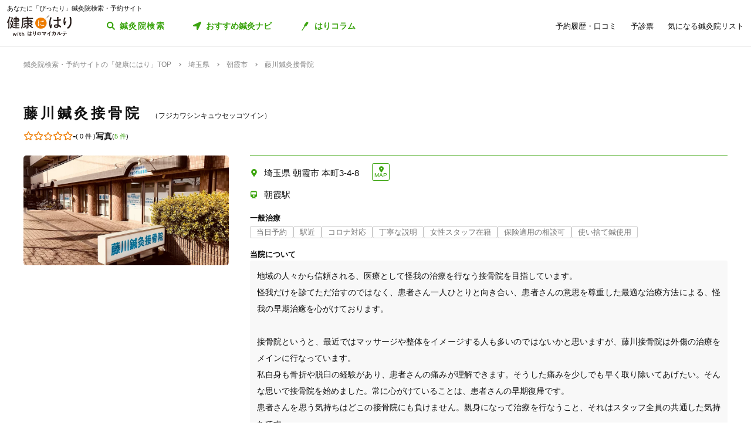

--- FILE ---
content_type: text/html; charset=utf-8
request_url: https://kenkounihari.seirin.jp/clinic/14507
body_size: 58003
content:

<!doctype html>
<html>
<head prefix="og: http://ogp.me/ns# fb: http://ogp.me/ns/fb# article: http://ogp.me/ns/article#">
    <meta charset="utf-8">
    <meta http-equiv="X-UA-Compatible" content="chrome=1; IE=edge">
    <meta name="viewport" content="width=device-width, initial-scale=1">
    <meta name="format-detection" content="telephone=no">
    <title>藤川鍼灸接骨院（埼玉県朝霞市） | 鍼灸院予約・検索サイト「健康にはり」</title>
    <meta name="description" content="藤川鍼灸接骨院（埼玉県朝霞市）の情報は「健康にはり」でチェック！藤川鍼灸接骨院は「一般治療」が得意です。「土日営業」「20時以降OK」「当日予約」「ネット予約」「駐車場あり」「駅近」「往療あり」「送迎あり」「キッズスペースあり」「バリアフリー」「個室完備」「コロナ対応」「オンラインサポートあり」「丁寧な説明」「セルフケアアドバイス」「チャットでの事前相談」「カルテ共有」「経験豊富なスタッフ在籍」「女性スタッフ在籍」「女性限定」「特典あり」「保険適用の相談可」「地域支援クーポン可」「電子決済可」「クレカ可」「痛みの少ない鍼シール」「使い捨て鍼使用」「トライアルコースあり」が特徴です。地域の人々から信頼される、医療として怪我の治療を行なう接骨院を目指しています。&#xA;怪我だけを診てただ治すのではなく、患者さん一人ひとりと向き合い、患者さんの意思を尊重した最適な治療方法による、怪我の早期治癒を心がけております。&#xA;&#xA;接骨院というと、最近ではマッサージや整体をイメージする人も多いのではないかと思いますが、藤川接骨院は外傷の治療をメインに行なっています。&#xA;私自身も骨折や脱臼の経験があり、患者さんの痛みが理解できます。そうした痛みを少しでも早く取り除いてあげたい。そんな思いで接骨院を始めました。常に心がけていることは、患者さんの早期復帰です。&#xA;患者さんを思う気持ちはどこの接骨院にも負けません。親身になって治療を行なうこと、それはスタッフ全員の共通した気持ちです。">
    <link rel="canonical" href="https://kenkounihari.seirin.jp/clinic/14507">
    <meta name="robots" content="all">    
    <link rel="stylesheet" href="/css/style-min.css?v=sYSucSx-50FbxfN2j0_Y7JA0tI2VA4Soj6gWI8ZhPgs">
    <link rel="icon" href="/images/favicon/favicon.svg" type="image/svg+xml">
    <link rel="icon alternate" href="/images/favicon/favicon.png" type="image/png">
    <link rel="apple-touch-icon" sizes="180x180" href="/images/favicon/apple-touch-icon.png">
    <meta name="twitter:card" content="summary_large_image">
    <meta property="og:title" content="藤川鍼灸接骨院（埼玉県朝霞市） | 鍼灸院予約・検索サイト「健康にはり」">
    <meta property="og:description" content="藤川鍼灸接骨院（埼玉県朝霞市）の情報は「健康にはり」でチェック！藤川鍼灸接骨院は「一般治療」が得意です。「土日営業」「20時以降OK」「当日予約」「ネット予約」「駐車場あり」「駅近」「往療あり」「送迎あり」「キッズスペースあり」「バリアフリー」「個室完備」「コロナ対応」「オンラインサポートあり」「丁寧な説明」「セルフケアアドバイス」「チャットでの事前相談」「カルテ共有」「経験豊富なスタッフ在籍」「女性スタッフ在籍」「女性限定」「特典あり」「保険適用の相談可」「地域支援クーポン可」「電子決済可」「クレカ可」「痛みの少ない鍼シール」「使い捨て鍼使用」「トライアルコースあり」が特徴です。地域の人々から信頼される、医療として怪我の治療を行なう接骨院を目指しています。&#xA;怪我だけを診てただ治すのではなく、患者さん一人ひとりと向き合い、患者さんの意思を尊重した最適な治療方法による、怪我の早期治癒を心がけております。&#xA;&#xA;接骨院というと、最近ではマッサージや整体をイメージする人も多いのではないかと思いますが、藤川接骨院は外傷の治療をメインに行なっています。&#xA;私自身も骨折や脱臼の経験があり、患者さんの痛みが理解できます。そうした痛みを少しでも早く取り除いてあげたい。そんな思いで接骨院を始めました。常に心がけていることは、患者さんの早期復帰です。&#xA;患者さんを思う気持ちはどこの接骨院にも負けません。親身になって治療を行なうこと、それはスタッフ全員の共通した気持ちです。">
    <meta property="og:type" content="article">
    <meta property="og:url" content="https://kenkounihari.seirin.jp/clinic/14507">
    <meta property="og:image" content="https://cdn-seirin-site-prod.azureedge.net:443/karte-clinic-icons/0000014507/3IlNh5dRKXNsAMPTCfZsOdzUviDRHoEUIOcM6vv83W0">

        <!-- Google Tag Manager -->
    <script>
        (function (w, d, s, l, i) {
            w[l] = w[l] || [];
            w[l].push(
                {
                    'gtm.start': new Date().getTime(),
                    event: 'gtm.js'
                });
            var f = d.getElementsByTagName(s)[0],
                j = d.createElement(s),
                dl = l != 'dataLayer' ? '&l=' + l : '';
            j.async = true;
            j.src = 'https://www.googletagmanager.com/gtm.js?id=' + i + dl;
            f.parentNode.insertBefore(j, f);
        })(window, document, 'script', 'dataLayer', 'GTM-NDCV3HP');
    </script>
 <!-- End Google Tag Manager -->
    <script src="https://code.jquery.com/jquery-3.3.1.min.js"></script>
    <script type="application/ld+json">
        {
  "@context": "http://schema.org",
  "@type": "BreadcrumbList",
  "itemListElement": [
    {
      "@type": "ListItem",
      "position": 1,
      "item": {
        "@id": "https://kenkounihari.seirin.jp/",
        "name": "鍼灸院検索・予約サイトの「健康にはり」TOP"
      }
    },
    {
      "@type": "ListItem",
      "position": 2,
      "item": {
        "@id": "https://kenkounihari.seirin.jp/area/%e5%9f%bc%e7%8e%89%e7%9c%8c",
        "name": "埼玉県"
      }
    },
    {
      "@type": "ListItem",
      "position": 3,
      "item": {
        "@id": "https://kenkounihari.seirin.jp/area/%e5%9f%bc%e7%8e%89%e7%9c%8c/%e6%9c%9d%e9%9c%9e%e5%b8%82",
        "name": "朝霞市"
      }
    },
    {
      "@type": "ListItem",
      "position": 4,
      "item": {
        "@id": "https://kenkounihari.seirin.jp/clinic/14507",
        "name": "藤川鍼灸接骨院"
      }
    }
  ]
}
    </script>
    
    <script type="application/ld+json">
        {
  "@context": "http://schema.org",
  "@type": "LocalBusiness",
  "name": "藤川鍼灸接骨院",
  "telephone": "0484859388",
  "image": [
    "https://cdn-seirin-site-prod.azureedge.net:443/karte-clinic-icons/0000014507/3IlNh5dRKXNsAMPTCfZsOdzUviDRHoEUIOcM6vv83W0",
    "https://cdn-seirin-site-prod.azureedge.net:443/clinicfeatures-images/14507/OVC9cDWGxCa5_mbWmYAbrPS_lLjItivCVH1FS9MYr6A",
    "https://cdn-seirin-site-prod.azureedge.net:443/clinicfeatures-images/14507/_0j7zt-rvpFxHvvgq3Rp4Ubx5YQ1zwVE_KBZB_7H9uA",
    "https://cdn-seirin-site-prod.azureedge.net:443/clinicfeatures-images/14507/vg_8C5CKB1sRuuJDrN510w-vfEQAfLnJTy4gZ4gOkh4",
    "https://cdn-seirin-site-prod.azureedge.net:443/clinicfeatures-images/14507/emQ7v6VOS5hi_Z2dj6QbjzyMDA23AxwXZ9OXNflYSOw",
    "https://cdn-seirin-site-prod.azureedge.net:443/clinicfeatures-images/14507/cy2xwtyqaaBCp4L9CNPs3wU8O88r7lNSbrkqzut2jsw"
  ],
  "description": "藤川鍼灸接骨院（埼玉県朝霞市）の情報は「健康にはり」でチェック！藤川鍼灸接骨院は「一般治療」が得意です。「土日営業」「20時以降OK」「当日予約」「ネット予約」「駐車場あり」「駅近」「往療あり」「送迎あり」「キッズスペースあり」「バリアフリー」「個室完備」「コロナ対応」「オンラインサポートあり」「丁寧な説明」「セルフケアアドバイス」「チャットでの事前相談」「カルテ共有」「経験豊富なスタッフ在籍」「女性スタッフ在籍」「女性限定」「特典あり」「保険適用の相談可」「地域支援クーポン可」「電子決済可」「クレカ可」「痛みの少ない鍼シール」「使い捨て鍼使用」「トライアルコースあり」が特徴です。地域の人々から信頼される、医療として怪我の治療を行なう接骨院を目指しています。\n怪我だけを診てただ治すのではなく、患者さん一人ひとりと向き合い、患者さんの意思を尊重した最適な治療方法による、怪我の早期治癒を心がけております。\n\n接骨院というと、最近ではマッサージや整体をイメージする人も多いのではないかと思いますが、藤川接骨院は外傷の治療をメインに行なっています。\n私自身も骨折や脱臼の経験があり、患者さんの痛みが理解できます。そうした痛みを少しでも早く取り除いてあげたい。そんな思いで接骨院を始めました。常に心がけていることは、患者さんの早期復帰です。\n患者さんを思う気持ちはどこの接骨院にも負けません。親身になって治療を行なうこと、それはスタッフ全員の共通した気持ちです。",
  "currenciesAccepted": "JPY",
  "address": {
    "@type": "PostalAddress",
    "addressCountry": "JP",
    "postalCode": "3510011",
    "addressRegion": "埼玉県",
    "addressLocality": "朝霞市",
    "streetAddress": "本町3-4-8"
  },
  "geo": {
    "@type": "GeoCoordinates",
    "latitude": "35.794490814208984",
    "longitude": "139.59783935546875"
  },
  "openingHoursSpecification": [
    {
      "@type": "OpeningHoursSpecification",
      "dayOfWeek": "Sunday",
      "opens": "08:30",
      "closes": "12:00"
    },
    {
      "@type": "OpeningHoursSpecification",
      "dayOfWeek": "Sunday",
      "opens": "15:00",
      "closes": "20:00"
    },
    {
      "@type": "OpeningHoursSpecification",
      "dayOfWeek": "Monday",
      "opens": "08:30",
      "closes": "12:00"
    },
    {
      "@type": "OpeningHoursSpecification",
      "dayOfWeek": "Monday",
      "opens": "15:00",
      "closes": "20:00"
    },
    {
      "@type": "OpeningHoursSpecification",
      "dayOfWeek": "Tuesday",
      "opens": "08:30",
      "closes": "12:00"
    },
    {
      "@type": "OpeningHoursSpecification",
      "dayOfWeek": "Tuesday",
      "opens": "15:00",
      "closes": "20:00"
    },
    {
      "@type": "OpeningHoursSpecification",
      "dayOfWeek": "Wednesday",
      "opens": "08:30",
      "closes": "12:00"
    },
    {
      "@type": "OpeningHoursSpecification",
      "dayOfWeek": "Wednesday",
      "opens": "15:00",
      "closes": "20:00"
    },
    {
      "@type": "OpeningHoursSpecification",
      "dayOfWeek": "Thursday",
      "opens": "08:30",
      "closes": "12:00"
    },
    {
      "@type": "OpeningHoursSpecification",
      "dayOfWeek": "Thursday",
      "opens": "15:00",
      "closes": "20:00"
    },
    {
      "@type": "OpeningHoursSpecification",
      "dayOfWeek": "Friday",
      "opens": "08:30",
      "closes": "12:00"
    },
    {
      "@type": "OpeningHoursSpecification",
      "dayOfWeek": "Friday",
      "opens": "14:00",
      "closes": "17:00"
    }
  ],
  "url": "http://www.fujikawa-sekkotsuin.com/",
  "paymentAccepted": "現金"
}
    </script>

    <script src="/js/script.js?v=dOvMVJ3U9sNCsRTlQa3qWXOABzrh9CcQ7oi9YOL4Wrw" defer></script>
</head>
<body>
    <div class="wrapper LoginCheck">
        <script type="text/javascript">
            function isLoginCallback(data) {
                var className = data.isLogin ? "Login" : "NotLogin";
                var loginChecks = document.getElementsByClassName('LoginCheck');
                for (var i = 0; i < loginChecks.length; i++) {
                    var elm = loginChecks[i];
                    elm.classList.add(className);
                }
            }
        </script>
        <script type="text/javascript" src="/account/islogin?callback=isLoginCallback" async></script>
        
        <header>
                <div class="inner">
                    <p class="headingText">あなたに「ぴったり」鍼灸院検索・予約サイト</p>
                    <div class="header">
                        <p class="logo"><a href="/"><img src="/images/logo.svg" alt="健康にはり"></a></p>
                        <a class="linkToSearch" href="/area/全国?dlgo=true">鍼灸院検索</a>
                        <button class="drawerSwitch" data-role="openDrawer"></button>
                        <div class="drawer" data-role="drawer">
                            <button class="drawerBg" data-role="closeDrawer"></button>
                            <div class="drawerBody" data-role="drawerBody">
                                <div class="linkButtons">
                                    <a class="linkToNavi" data-balloon-text="タイプ別だから迷わない！" href="/navi">
                                        <span class="ex">自分にあった鍼灸院探し</span>
                                        <span class="text">おすすめ鍼灸ナビ</span>
                                    </a>
                                    <a class="linkToColumn" href="/column">
                                        <span class="ex">鍼灸ビギナーの不安を解消します</span>
                                        <span class="text">はりコラム</span>
                                    </a>
                                </div>
                                <ul class="utilityLinkList">
                                    <li class="utilityLinkListItem linkToRegistration forNotLogin">
                                        <a href="/user">ログイン/新規登録</a>
                                    </li>
                                    <li class="utilityLinkListItem linkToMypage forLogin">
                                        <a href="/user">マイページ</a>
                                    </li>
                                    <li class="utilityLinkListItem linkToReservationList">
                                        <a href="/user/booking">予約履歴・口コミ</a>
                                    </li>
                                    <li class="utilityLinkListItem linkToPreexamList">
                                        <a href="/user/qa">予診票</a>
                                    </li>
                                    <li class="utilityLinkListItem linkToFavorite">
                                        <a href="/user/favorite">気になる鍼灸院リスト</a>
                                    </li>
                                    <li class="utilityLinkListItem linkToLogout forLogin">
                                        <a href="/Account/Logout">ログアウト</a>
                                    </li>
                                </ul>
                                <ul class="guideLinkList">
                                    <li class="guideLinkListItem">
                                        <a href="/guide">「健康にはり」とは</a>
                                    </li>
                                    <li class="guideLinkListItem">
                                        <a href="/faq">よくあるご質問</a>
                                    </li>
                                    <li class="guideLinkListItem">
                                        <a href="/support/inquiry">お問い合わせ</a>
                                    </li>
                                </ul>
                            </div>
                        </div>
                    </div>
                </div>            
        </header>                    
        <main>

    <ol class="breadcrumbs">
    <li itemprop="itemListElement">
            <a href="/"><span >鍼灸院検索・予約サイトの「健康にはり」TOP</span></a>
    </li>
    <li itemprop="itemListElement">
            <a href="/area/%e5%9f%bc%e7%8e%89%e7%9c%8c"><span >埼玉県</span></a>
    </li>
    <li itemprop="itemListElement">
            <a href="/area/%e5%9f%bc%e7%8e%89%e7%9c%8c/%e6%9c%9d%e9%9c%9e%e5%b8%82"><span >朝霞市</span></a>
    </li>
    <li itemprop="itemListElement">
            <span>藤川鍼灸接骨院</span>
    </li>
    </ol>
            

<section class="clinicDetailSection">
    <div class="clinicDetailHeader">
    <div class="clinicHeadContainer">
        <div class="clinicNameContainer">
            <h1 class="clinicName">藤川鍼灸接骨院</h1>
                <p class="clinicNameKana">フジカワシンキュウセッコツイン</p>
        </div>
            <div class="mapButtonContainer">
                <a class="btMap" href="https://maps.apple.com/?q=35.794490814208984,139.59783935546875" target="_blank">MAP</a>
            </div>
    </div>
        <div class="clinicImageContainer">
            <div class="clinicImage">
                <img src="https://cdn-seirin-site-prod.azureedge.net:443/karte-clinic-icons/0000014507/3IlNh5dRKXNsAMPTCfZsOdzUviDRHoEUIOcM6vv83W0" alt="藤川鍼灸接骨院">
            </div>
        </div>
        <ul class="internalLinkList">
            <li class="internalLinkListItem">
            <span class="totalScoreIcons">
                    <i class="scoreIconOutlined"></i>
                    <i class="scoreIconOutlined"></i>
                    <i class="scoreIconOutlined"></i>
                    <i class="scoreIconOutlined"></i>
                    <i class="scoreIconOutlined"></i>
            </span>
            <span class="text num">-</span>
            <span class="subText">
                (
                    <span>0 件</span>
                )
            </span>
            </li>
            

                <li class="internalLinkListItem">
                    <span class="text">写真</span>
                    <span class="subText">(<a href="#photoSection">5 件</a>)</span>
                </li>
            
        </ul>
        <div class="clinicInfo">
            <ul class="clinicInfoList">
                    <li class="clinicInfoListItem address">
                        <span class="clinicInfoListItemText">埼玉県 朝霞市 本町3-4-8</span>
                            <a class="btMap" href="https://maps.apple.com/?q=35.794490814208984,139.59783935546875" target="_blank">MAP</a>
                    </li>
                    <li class="clinicInfoListItem nearestStation">
                        <span class="clinicInfoListItemText">朝霞駅</span>
                    </li>
            </ul>
                <ul class="clinicCategoryList">
                        <li class="clinicCategoryListItem">一般治療</li>
                </ul>
                <ul class="clinicTagList">
                        <li class="clinicTagListItem">当日予約</li>
                        <li class="clinicTagListItem">駅近</li>
                        <li class="clinicTagListItem">コロナ対応</li>
                        <li class="clinicTagListItem">丁寧な説明</li>
                        <li class="clinicTagListItem">女性スタッフ在籍</li>
                        <li class="clinicTagListItem">保険適用の相談可</li>
                        <li class="clinicTagListItem">使い捨て鍼使用</li>
                </ul>
            
            
                    <div class="clinicIntroductionContainer">
                        <p class="clinicIntroductionTitle">当院について</p>
                        <div class="clinicIntroduction clamp">
                            <pre>地域の人々から信頼される、医療として怪我の治療を行なう接骨院を目指しています。&#xA;怪我だけを診てただ治すのではなく、患者さん一人ひとりと向き合い、患者さんの意思を尊重した最適な治療方法による、怪我の早期治癒を心がけております。&#xA;&#xA;接骨院というと、最近ではマッサージや整体をイメージする人も多いのではないかと思いますが、藤川接骨院は外傷の治療をメインに行なっています。&#xA;私自身も骨折や脱臼の経験があり、患者さんの痛みが理解できます。そうした痛みを少しでも早く取り除いてあげたい。そんな思いで接骨院を始めました。常に心がけていることは、患者さんの早期復帰です。&#xA;患者さんを思う気持ちはどこの接骨院にも負けません。親身になって治療を行なうこと、それはスタッフ全員の共通した気持ちです。</pre>
                        </div>
                    </div>

                    <!-- 開発の方へ：閉院など予約自体が不可の場合は出力不要です/ -->
                    <div class="contactButtonContainer">
                        <!-- 開発の方へ：院がWeb予約不可の場合は出力不要です/ -->
                            <button class="btGhost btMiddleSize btTel" data-role="modalSwitch" data-modal-target="#telModal">
                                <span class="sub">電話で予約・空き状況確認</span>
                                <span class="text" data-text="電話で予約"><span class="tel">0484859388</span></span>
                                <span class="note">電話時は「健康にはりを見た」とお伝え下さい。<br>営業・勧誘のお電話は固くお断りしております。</span>
                            </button>
                    </div>
        </div>
        <div class="clipButtonContainer">
            <div class="add">
                <button class="btSmallSize btGhostColored btClip forLogin" data-role="addFavorite">
                    <span class="text"><i class="icon_clip_colored"></i>気になる鍼灸院リストに追加</span>
                </button>
                <a class="btSmallSize btGhostColored btClip forNotLogin" href="/Account/Login?returnurl=%2Fclinic%2F14507">
                    <span class="text"><i class="icon_clip_colored"></i>気になる鍼灸院リストに追加</span>
                </a>
            </div>
            <div class="delete">
                <button class="btSmallSize btGhostColored btClip" data-role="deleteFavorite">
                    <span class="text"><i class="icon_clip"></i>気になる鍼灸院リストから削除</span>
                </button>
                <a class="linkToList" href="/user/favorite">気になる鍼灸院リストはこちら</a>
            </div>
        </div>
    </div>
</section>

<section class="clinicDetailSection" id="photoSection">
    <h2 class="clinicDetailSectionTitle">写真</h2>
    <div class="clinicFeatureContainer" id="clinicFeature" v-cloak>
        <ul class="featureNameList">
            <li :class="{featureNameListItem:true, active:index == activeIndex}" v-for="(feature, index) in clinicFeatureList" v-on:click="switchFeature(index)">{{feature.name}}</li>
        </ul>
        <ul class="featureImageList grid grid-pc-x3 grid-tb-x3 grid-sp-x1 popUpList">
            <li class="featureImageListItem" v-for="(image, index) in _activeFeatureImageListSliced">
                <div class="image"><img :src="image.url" alt=""></div>
                <div class="comment" v-on:click="showMoreComment($event)">
                    <div class="commentText">{{image.comment}}</div>
                    <div class="more">
                        <p class="text">（<i>もっと読む</i>）</p>
                    </div>
                </div>
            </li>
        </ul>
        <hr class="connector encroach" v-if="_canShowMoreImages">
        <div class="buttonContainer" v-if="_canShowMoreImages">
            <button class="btGhost btMiddleSize btAccordionGhost" v-on:click="showMoreImages">残りの「{{_activeFeatureName}}」をすべて見る</button>
        </div>
    </div>
</section>


<section class="clinicDetailSection" id="courseSection">
    <div id="clinicCourse" v-if="clinicCourseList != null && clinicCourseList.length > 0">
        <h2 class="clinicDetailSectionTitle">受けられるコース</h2>
        <div class="clinicCourseContainer" id="clinicCourse">
            <ul class="clinicCourseList slideIn">
                <li class="clinicCourseListItem" :class="{clamp: (course.description ?? '').length > 140}" v-for="(course, index) in _courseListSliced" v-cloak>
                    <div class="textContainer">
                        <p class="title">{{course.name}}</p>
                        <div class="info">
                            <div class="timeAndRecommend">
                                <p class="requiredTime">{{course.requiredTime}}&nbsp;/&nbsp;1回</p>
                                <p v-if="(course.recommendedNumberOfVisit ?? '').length > 0" class="recommendedNumberOfVisit">推奨受診回数：{{course.recommendedNumberOfVisit}}</p>
                            </div>                        
                            <p class="price">
                                {{course.price}}<span class="tax" v-if="course.priceValue > 0">（税込）</span>
                            </p>
                        </div>
                    </div>
                    <div class="flexContainer">
                        <div class="imageContainer">
                            <img :src="course.imageUrl" :alt="course.name">
                        </div>
                        <div class="textAppendixContainer">
                            <div class="description">
                                <pre>{{course.description}}</pre>
                            </div>
                        </div>
                        <div class="concealer" v-on:click="showMorecomment($event)">もっと読む</div>
                    </div>
                    <div class="buttonContainer">
                        <!-- 開発の方へ：院がWEB予約可能な場合はこちら/ -->
                        <a :href="getReservationUrl(course.courseId)" class="btPrimary btMiddleSize btReserve" v-if="isCharged === true && !course.isReserveNotAccepted">
                            <span class="text">このコースで予約する</span>
                        </a>
                        <div class="notAcceptable" v-if="isCharged === false || course.isReserveNotAccepted">
                            <p class="lead">このコースは院へ直接お問い合わせください</p>
                                <button class="btGhost btMiddleSize btTel" data-role="modalSwitch" data-modal-target="#telModal">
                                    <span class="text" data-text="電話で予約する"><span class="tel">0484859388</span></span>
                                </button>
                        </div>
                        <a class="showGift" v-on:click="showModal($event, course.gift)" v-if="course.gift.length > 0">
                            <i class="icon_gift_colored"></i>
                            <span class="text">このコースには特典があります</span>
                        </a>
                        <!-- /開発の方へ：院がWEB予約可能な場合はこちら -->
                    </div>
                </li>
            </ul>
            <hr class="connector encroach" v-if="_canShowMoreCourses">
            <div class="buttonContainer" v-if="_canShowMoreCourses">
                <button class="btGhost btMiddleSize btAccordionGhost" v-on:click="showMoreCourses">コースをすべて見る</button>
            </div>
            <div ref="modal" data-role="modal">
                <div data-role="modalWrapper">
                    <div data-role="modalBox">
                        <a href="#" class="btCloseModalRounded" data-role="closeModal" v-on:click="closeModal">閉じる</a>
                        <div data-role="modalBoxInner">
                            <p class="modalTitle hasBorder">このコースの特典</p>
                            <ul class="giftList">
                                <li class="giftListItem" v-for="gift in giftList">{{gift}}</li>
                            </ul>
                        </div>
                    </div>
                </div>
            </div>
        </div>
    </div>
    <div id="clinicOption" v-if="clinicOptionList != null && clinicOptionList.length > 0">
        <h3 class="clinicDetailSectionTitleSub">
            追加オプション</h3>
            <div class="clinicCourseContainer">
                <ul class="clinicCourseList slideIn">
                    <li class="clinicCourseListItem singleColumn" :class="{clamp: (course.description ?? '').length > 140}" v-for="(course, index) in _optionListSliced" v-cloak>
                        <div class="textContainer">
                            <p class="title">{{course.name}}</p>
                            <div class="info">
                                <div class="timeAndRecommend">
                                    <p class="requiredTime">{{course.requiredTime}}&nbsp;/&nbsp;1回</p>
                                </div>
                                <p class="price">{{course.price}}<span class="tax">（税込）</span></p>
                            </div>
                        </div>
                        <div class="flexContainer">
                            <div class="imageContainer">
                                <img :src="course.imageUrl" :alt="course.name">
                            </div>
                            <div class="textAppendixContainer">
                                <div class="description">
                                    <pre>{{course.description}}</pre>
                                </div>
                            </div>
                            <div class="concealer" v-on:click="showMorecomment($event)">もっと読む</div>
                        </div>
                    </li>
                </ul>
                <hr class="connector encroach" v-if="_canShowMoreOptions">
                <div class="buttonContainer" v-if="_canShowMoreOptions">
                    <button class="btGhost btMiddleSize btAccordionGhost" v-on:click="showMoreOptions">残りのオプションをすべて見る</button>
                </div>
            </div>
    </div>
</section>

<section class="clinicDetailSection">
  <div id="clinicStaff" v-if="clinicStaffList != null && clinicStaffList.length > 0">
    <h2 class="clinicDetailSectionTitle">スタッフ</h2>
    <div class="clinicStaffContainer">
      <ul class="clinicStaffList slideIn">
        <li class="clinicStaffListItem" :class="{clamp: (staff.description ?? '').length > 140}" v-for="(staff, index) in _staffListSliced" v-cloak>
          <div class="textContainer">
            <p class="title">{{staff.name}}</p>
          </div>
          <div class="flexContainer">
            <div class="imageContainer">
              <img :src="staff.imageUrl" :alt="staff.name">
            </div>
            <div class="textAppendixContainer">
              <div class="description">
                <pre>{{staff.description}}</pre>
              </div>
            </div>
            <div class="concealer" v-on:click="showMorecomment($event)">もっと読む</div>
          </div>
        </li>
      </ul>
      <hr class="connector encroach" v-if="_canShowMoreStaffs">
      <div class="buttonContainer" v-if="_canShowMoreStaffs">
        <button class="btGhost btMiddleSize btAccordionGhost" v-on:click="showMoreStaffs">スタッフをすべて見る</button>
      </div>
    </div>
  </div>
</section>
 
<section class="clinicDetailSection">
    <div class="clinicGeneralContainer">

            <!-- 開発の方へ：閉院など予約自体が不可の場合は出力不要です/ -->
            <div class="contactButtonContainer">
                    <!-- 開発の方へ：電話番号がNULLの場合は出力不要です/ -->
                    <button class="btGhost btMiddleSize btTel" data-role="modalSwitch" data-modal-target="#telModal">
                        <span class="sub">電話で予約・空き状況確認</span>
                        <span class="text" data-text="電話で予約"><span class="tel">0484859388</span></span>
                        <span class="note">電話時は「健康にはりを見た」とお伝え下さい。</span>
                    </button>
                    <!-- /開発の方へ：電話番号がNULLの場合は出力不要です -->

            </div>
            <!-- /開発の方へ：閉院など予約自体が不可の場合は出力不要です -->

        <section class="appBriefIntroductionContainer">
            <div class="appBriefIntroduction">
                <h3 class="appBriefIntroductionTitle">チャットで安心の事前相談</h3>
                <p class="appBriefIntroductionTitleLead">アプリ「はりのマイカルテ」で<br>この鍼灸院にチャットで相談できます</p>
                <div class="appBriefIntroductionButtonContainer">
                    <a class="apple" href="https://apps.apple.com/jp/app/apple-store/id1521444747" target="_blank"><img src="/images/app_store_badge.svg" alt="App Store"></a>
                    <a class="google" href="https://play.google.com/store/apps/details?id=jp.co.seirin.shield" target="_blank"><img src="/images/googleplay.png" alt="Google Play"></a>
                </div>
            </div>
            <p class="noteText">本チャットでは、お客様の個別的な状態を踏まえた疾患の可能性の提示・診断等の医学的判断を行えないこと予めご了承ください。</p>
        </section>
    </div>
</section>

<section class="clinicDetailSection">
    <h2 class="clinicDetailSectionTitle">施設情報</h2>
    <div class="clinicGeneralContainer">
        <table class="clinicBasicInfoTable">
            <tbody>
                <tr>
                    <th class="title">院名</th>
                    <td class="body">
                        <p class="clinicName">藤川鍼灸接骨院</p>
                            <p class="clinicNameKana">(フジカワシンキュウセッコツイン)</p>
                    </td>
                </tr>
                    <tr>
                        <th class="title">電話番号</th>
                        <td class="body">
                            <button class="tel" data-role="modalSwitch" data-modal-target="#telModal">0484859388</button>
                            <span class="sub">電話時は「健康にはりを見た」とお伝え下さい。</span>
                        </td>
                    </tr>
                    <tr>
                        <th class="title">住所</th>
                        <td class="body">
                            <p class="postalCode">〒3510011</p>
                            <p class="address">埼玉県 朝霞市 本町3-4-8</p>
                                <a class="btMap" href="https://maps.apple.com/?q=35.794490814208984,139.59783935546875" target="_blank">MAP</a>
                        </td>
                    </tr>
                    <tr>
                        <th class="title">最寄り駅</th>
                        <td class="body">
                            <p>朝霞駅</p>
                        </td>
                    </tr>
                    <tr>
                        <th class="title">アクセス</th>
                        <td class="body">
                            <pre>「朝霞駅」下車 徒歩4分</pre>
                        </td>
                    </tr>

                <tr>
                    <th class="title">営業時間</th>
                    <td class="body">
                                <p>
                                    日：
定休日
                                </p>
                                <p>
                                    月：
08:30～12:00 | 15:00～20:00
                                </p>
                                <p>
                                    火：
08:30～12:00 | 15:00～20:00
                                </p>
                                <p>
                                    水：
08:30～12:00 | 15:00～20:00
                                </p>
                                <p>
                                    木：
08:30～12:00 | 15:00～20:00
                                </p>
                                <p>
                                    金：
08:30～12:00 | 15:00～20:00
                                </p>
                                <p>
                                    土：
08:30～12:00 | 14:00～17:00
                                </p>
                        <p></p>
                    </td>
                </tr>
                    <tr>
                        <th class="title">HP</th>
                        <td class="body">
                            <a href="http://www.fujikawa-sekkotsuin.com/" target="_blank">http://www.fujikawa-sekkotsuin.com/</a>
                        </td>
                    </tr>
                    <tr>
                        <th class="title">支払方法</th>
                        <td class="body">
                            <ul class="payment">
                                    <li>現金</li>
                            </ul>
                        </td>
                    </tr>

            </tbody>
        </table>
        <div class="shareLinkContainer">
            <p class="shareLinkContainerTitle"><span class="shareLinkContainerTitleText">SNSでこの鍼灸院をシェア！</span></p>
            <ul class="shareLinkList">
                <li class="shareLinkListItem"><a class="facebook" target="blank" href="https://www.facebook.com/share.php?u=https%3a%2f%2fkenkounihari.seirin.jp%2fclinic%2f14507">Facebook</a></li>
                <li class="shareLinkListItem"><a class="twitter" target="blank" href="https://twitter.com/share?url=https%3a%2f%2fkenkounihari.seirin.jp%2fclinic%2f14507&amp;text=藤川鍼灸接骨院（埼玉県朝霞市）&amp;hashtags=健康にはり">X</a></li>
                <li class="shareLinkListItem"><a class="line" target="blank" href="http://line.me/R/msg/text/?藤川鍼灸接骨院（埼玉県朝霞市）%0D%0A%0D%0A@(https%3a%2f%2fkenkounihari.seirin.jp%2fclinic%2f14507)">LINE</a></li>
            </ul>
        </div>
    </div>
</section>
<div data-role="modal" id="telModal" class="contactModal">
    <div data-role="modalWrapper">
    <div data-role="modalBox">
        <a href="#" class="btCloseModalRounded" data-role="closeModal" v-on:click="closeModal">閉じる</a>
        <div data-role="modalBoxInner">
        <p class="text">電話時は<strong>「健康にはりを見た」</strong>とお伝えいただくとスムーズに予約できます。</p>
        <p class="text">営業・勧誘のお電話は固くお断りしております。</p>
        <div class="contactButtonContainer">
            <a class="btGhost btMiddleSize btTel" href="tel:0484859388">
                <span class="text">0484859388</span>
            </a>
        </div>
        </div>
    </div>
    </div>
</div>
<section class="clinicDetailAppendixSection">
  <h2 class="clinicDetailAppendixSectionTitle">埼玉県朝霞市で人気の条件の院を探す</h2>
  <ul class="clinicTagList">
    <li class="clinicTagListItem"><a href="/area/埼玉県/朝霞市/tag/1">土日営業</a></li>
    <li class="clinicTagListItem"><a href="/area/埼玉県/朝霞市/tag/2">20時以降OK</a></li>
    <li class="clinicTagListItem"><a href="/area/埼玉県/朝霞市/category/beauty">美容鍼</a></li>
    <li class="clinicTagListItem"><a href="/area/埼玉県/朝霞市/category/sports">スポーツ鍼灸</a></li>
    <li class="clinicTagListItem"><a href="/area/埼玉県/朝霞市/category/ladies">レディース鍼灸</a></li>
    <li class="clinicTagListItem"><a href="/area/埼玉県/朝霞市/tag/5">駐車場あり</a></li>
  </ul>
</section>
<section class="clinicDetailAppendixSection">
  <h2 class="clinicDetailAppendixSectionTitle">埼玉県朝霞市の院から探す</h2>
  <div id="nearbyClinic">
    <div class="loadingMessageContainer" v-if="!isLoadingTrialFinished" v-cloak>鍼灸院を探しています<i v-for="n of 5" :key="n" class="dot" :class="'dot' + n" ></i></div>
    <div class="loadingMessageContainer" v-else-if="isLoadingTrialFinished && isLoadingTrialFailed" v-cloak>鍼灸院が見つかりませんでした</div>
    <ul class="clinicList" v-else>
      <li class="clinicListItem" v-for="clinic in nearbyClinicList">
        <div class="clinicNameContainer">
          <p class="clinicGroupName" v-cloak>{{clinic.clinicGroupName}}</p>
          <p class="clinicBusinessStatus closed" v-if="clinic.isClosed" v-cloak>閉院</p>
          <h2 class="clinicName"><a :href="getClinicDetailUrl(clinic.id)" v-cloak>{{clinic.name}}</a></h2>
        </div>
        <div class="clinicInfoList" v-if="checkIfHavingAddress(clinic) || checkIfHavingNearestStaion(clinic) || checkIfHavingCourse(clinic) || checkIfHavingCategory(clinic) || checkIfHavingTag(clinic)" v-cloak>
          <h3 class="clinicInfoListItem address" v-if="checkIfHavingAddress(clinic)">
            <span class="clinicInfoListItemText" v-cloak>{{clinic.prefecture}}{{clinic.city}}{{clinic.address}}</span>
          </h3>
          <h3 class="clinicInfoListItem nearestStation" v-if="checkIfHavingNearestStaion(clinic)">
            <span class="clinicInfoListItemText" v-cloak>{{clinic.nearestStation}}</span>
          </h3>
          <h3 class="clinicInfoListItem price" v-if="checkIfHavingCourse(clinic)">
            <span class="clinicInfoListItemText" v-cloak>
                <span v-if="clinic.minCoursePrice == 0">- 円～</span>
                <span v-else>{{getMinCoursePrice(clinic)}}～</span>
                <span v-if="clinic.maxCoursePrice > 0">{{getMaxCoursePrice(clinic)}}</span>
              </span>
          </h3>
        </div>
        <div class="clinicReviewContainer">
          <div class="clinicReviewHeader">
            <div class="scoreContainer">
              <p class="totalScore">
                <span class="totalScoreIcons">
                  <i class="scoreIconFilled" v-for="n in getRoundScore(clinic)"></i>
                  <i class="scoreIconOutlined" v-for="n in getPaddingScore(clinic)"></i>
                </span>
                <span class="totalScoreNumber" v-cloak>{{getEvaluation(clinic,clinic.totalEvaluation)}}</span>
              </p>
              <p class="impressionNumber" v-cloak>
                <a :href="getClinicDetailUrl(clinic.id)" v-cloak>({{clinic.reviewTotalCount}}件)</a>
              </p>
            </div>
          </div>
        </div>
        <div class="clinicImageContainer">
          <a :href="getClinicDetailUrl(clinic.id)">
            <ul class="clinicImageList">
              <li class="clinicImageListItem"><img :src="clinic.image" alt=""></li>
              <li class="clinicImageListItem" v-for="url in clinic.featureImages"><img :src="url" alt=""></li>
            </ul>
          </a>
        </div>
      </li>
    </ul>
  </div>
</section>


<div class="insertedArea toNavi">
    <div class="inner">
        <div class="buttonContainer">
            <a class="btPrimary btLargeSize btNext" href="/navi">
                <span class="ex largeSize colored">何を基準に鍼灸院を選べばいいの？<br>困っているあなたへ</span>
                <span class="text">おすすめ鍼灸ナビ</span>
            </a>
            <p class="buttonLead">タイプ別で、自分に合った鍼灸院が見つかる！</p>
        </div>
    </div>
</div>
<section class="columnIntroductionSection">
    <h2 class="columnIntroductionSectionTitle"><i class="icon_beginner_colored"></i>鍼灸がよくわかる「はりコラム」</h2>
    <p class="columnIntroductionSectionTitleLead">鍼灸初心者のあなたに、わかりやすく解説します</p>
    <div class="topicTileContainer grid grid-pc-x3 grid-tb-x3 grid-sp-x1 popUpList">
            <article class="topicTile">
                <a href="/column/2021012807">
                    <div class="topicTileImage">
                            <img lazyload src="/images/loading.svg" data-src="/column/images/y0Ncl8VRrJx8LQjOYB5HAbU7eGFGY9jePvQKTwICnug" alt="">

                    </div>
                    <h3 class="topicTileTitle">鍼治療の効果が出るのはいつから？効果を感じるためのコツや通院スケジュールも解説</h3>
                    <p class="topicTileDate">2025.04.21</p>
                </a>
            </article>
            <article class="topicTile">
                <a href="/column/2021012801">
                    <div class="topicTileImage">
                            <img lazyload src="/images/loading.svg" data-src="/column/images/-mPkYZEJMjUbT_nrI-r9vi-WhxEtXYedtglBzo_ruTc" alt="">

                    </div>
                    <h3 class="topicTileTitle">【必読】5分でわかる「鍼灸」とは？効果やメカニズムを徹底解説</h3>
                    <p class="topicTileDate">2025.04.21</p>
                </a>
            </article>
            <article class="topicTile">
                <a href="/column/2021102101">
                    <div class="topicTileImage">
                            <img lazyload src="/images/loading.svg" data-src="/column/images/HBGjvm55WjzCRt-scIeD6IVe7MGRfGhOCCAZIiZPfUc" alt="">

                    </div>
                    <h3 class="topicTileTitle">テニス肘に効果的なツボ8選！根本解決を目指す鍼灸治療とは</h3>
                    <p class="topicTileDate">2025.04.04</p>
                </a>
            </article>
    </div>
    <div class="buttonContainer">
        <a class="btGhost btMiddleSize btNextGhost" href="/Column">コラムをもっと読む</a>
    </div>
</section>
<input type="hidden" id="FeaturesJson" name="FeaturesJson" value="[{&quot;featureId&quot;:1,&quot;name&quot;:&quot;施術&quot;,&quot;images&quot;:[{&quot;featureId&quot;:1,&quot;url&quot;:&quot;https://cdn-seirin-site-prod.azureedge.net:443/clinicfeatures-images/14507/_0j7zt-rvpFxHvvgq3Rp4Ubx5YQ1zwVE_KBZB_7H9uA&quot;,&quot;thumbnail&quot;:&quot;https://cdn-seirin-site-prod.azureedge.net:443/clinicfeatures-images/14507/X8_bRIMChxkKNgvpUM5Ebqwe2yNtvKVfoyzf2KxAXIE&quot;,&quot;comment&quot;:&quot;鍼による治療も医療保険（健康保険）が適用されるので一部負担金だけで治療できます。※保険適用外の場合もあり&quot;,&quot;isPickup&quot;:false,&quot;displayOrder&quot;:0}]},{&quot;featureId&quot;:2,&quot;name&quot;:&quot;外観&quot;,&quot;images&quot;:[{&quot;featureId&quot;:2,&quot;url&quot;:&quot;https://cdn-seirin-site-prod.azureedge.net:443/clinicfeatures-images/14507/vg_8C5CKB1sRuuJDrN510w-vfEQAfLnJTy4gZ4gOkh4&quot;,&quot;thumbnail&quot;:&quot;https://cdn-seirin-site-prod.azureedge.net:443/clinicfeatures-images/14507/xpQqISbS6OIjLyQLtty68ljKjyxgyj_csgGpoXe87d0&quot;,&quot;comment&quot;:&quot;こちらの看板が目印です。&quot;,&quot;isPickup&quot;:false,&quot;displayOrder&quot;:0}]},{&quot;featureId&quot;:3,&quot;name&quot;:&quot;内観&quot;,&quot;images&quot;:[{&quot;featureId&quot;:3,&quot;url&quot;:&quot;https://cdn-seirin-site-prod.azureedge.net:443/clinicfeatures-images/14507/emQ7v6VOS5hi_Z2dj6QbjzyMDA23AxwXZ9OXNflYSOw&quot;,&quot;thumbnail&quot;:&quot;https://cdn-seirin-site-prod.azureedge.net:443/clinicfeatures-images/14507/Kc3HNKnZBWFgXTkSHG9yID7vIsbvlKxTL-AOwKrJ2GE&quot;,&quot;comment&quot;:&quot;徹底した衛生管理、感染症対策を行っています。&quot;,&quot;isPickup&quot;:false,&quot;displayOrder&quot;:0}]},{&quot;featureId&quot;:4,&quot;name&quot;:&quot;スタッフ&quot;,&quot;images&quot;:[{&quot;featureId&quot;:4,&quot;url&quot;:&quot;https://cdn-seirin-site-prod.azureedge.net:443/clinicfeatures-images/14507/cy2xwtyqaaBCp4L9CNPs3wU8O88r7lNSbrkqzut2jsw&quot;,&quot;thumbnail&quot;:&quot;https://cdn-seirin-site-prod.azureedge.net:443/clinicfeatures-images/14507/wvvjK75j91uI8Dzu3NtH_YXajAMpakTUOWlRRxrzIxU&quot;,&quot;comment&quot;:&quot;朝霞市で接骨院・整骨院をお探しの際はお気軽にお問い合わせください♪&quot;,&quot;isPickup&quot;:false,&quot;displayOrder&quot;:0}]},{&quot;featureId&quot;:0,&quot;name&quot;:&quot;その他&quot;,&quot;images&quot;:[{&quot;featureId&quot;:0,&quot;url&quot;:&quot;https://cdn-seirin-site-prod.azureedge.net:443/clinicfeatures-images/14507/OVC9cDWGxCa5_mbWmYAbrPS_lLjItivCVH1FS9MYr6A&quot;,&quot;thumbnail&quot;:&quot;https://cdn-seirin-site-prod.azureedge.net:443/clinicfeatures-images/14507/Y74B4uFInc6cbgcMDm0Bg2aonzlsgH1h5pXYm6p7SPg&quot;,&quot;comment&quot;:&quot;医療保険（健康保険）が適用される6つの疾患\n①神経痛\n②リウマチ\n③五十肩\n④腰痛症\n⑤頚腕症候群\n⑥頚椎捻挫後遺症&quot;,&quot;isPickup&quot;:false,&quot;displayOrder&quot;:0}]}]" />
<input type="hidden" id="CoursesJson" name="CoursesJson" value="[]" />
<input type="hidden" id="OptionsJson" name="OptionsJson" value="[]" />
<input type="hidden" id="StaffsJson" name="StaffsJson" value="[]" />
<input type="hidden" id="Clinic_Prefecture" name="Clinic.Prefecture" value="埼玉県" />
<input type="hidden" id="Clinic_City" name="Clinic.City" value="朝霞市" />
<script>
    const clinicId = 14507;
    const reservationUrl = window.location.origin + "/clinic/" + clinicId + "/reserve";
    const favoriteApiUrl = window.location.origin + "/api/favorite/" + clinicId;
    const clinicDetailBaseUrl = window.location.origin + "/clinic";
    ;
    const clinicFeatureList = JSON.parse(document.getElementById('FeaturesJson').value) ;
    const clinicCourseList = JSON.parse(document.getElementById('CoursesJson').value) ;
    const clinicOptionList = JSON.parse(document.getElementById('OptionsJson').value);
    const clinicStaffList = JSON.parse(document.getElementById('StaffsJson').value)
    const isCharged = false;

    const prefectureSetting = document.getElementById('Clinic_Prefecture').value;
    const citySetting = document.getElementById('Clinic_City').value;
    const nearbyClinicSearchApiUrl = window.location.origin + "/api" + "/clinics" + "/recommend" + "?prefectures=" + prefectureSetting + "&cities=" + citySetting + "&exclusions=" + 14507;

</script>
<script src="https://cdn.jsdelivr.net/npm/vue@2.6.12/dist/vue.min.js"></script>



                <hr class="connector">
                <div class="appIntroductionContainer">
                    <article class="appIntroduction">
                        <h3 class="appIntroductionTitle">
                            <span class="appIntroductionTitleText">
                                <span class="fragment">チャットで事前相談も可能！</span>
                                <span class="fragment">鍼灸院検索と予約を、アプリでも</span>
                            </span>
                            <img src="/images/logo_hari-no-mykarte.svg" alt="はりのマイカルテ">
                        </h3>
                        <div class="appIntroductionBody">
                            <div class="appIntroductionBg slideIn">
                                <img src="/images/app_mockup.png" alt="">
                            </div>
                            <div class="appIntroductionContent">
                                <ul class="appStrengthList popUpList">
                                    <li class="appStrengthListItem">予診票を<br>事前送信</li>
                                    <li class="appStrengthListItem">治療内容が<br>共有される</li>
                                    <li class="appStrengthListItem">チャットで<br>相談</li>
                                    <li class="appStrengthListItem">セルフケア<br>情報</li>
                                </ul>
                                <div class="appStrengthDescription">
                                    <h4 class="appStrengthDescriptionTitle"><i>アプリならでは</i>の機能が満載！</h4>
                                    <ul class="appStrengthDescriptionList slideInList">
                                        <li class="appStrengthDescriptionListItem">
                                            <p class="appStrengthDescriptionListItemTitle">予診票を事前送信</p>
                                            <p class="appStrengthDescriptionListItemBody">来院前にアプリから予診票を手軽に送信。<br>診てほしいポイントをしっかり書けるから、スムーズに治療を受けることができます。</p>
                                        </li>
                                        <li class="appStrengthDescriptionListItem">
                                            <p class="appStrengthDescriptionListItemTitle">治療内容が共有される</p>
                                            <p class="appStrengthDescriptionListItemBody">受けた治療がどんな内容だったか、カルテ共有という新しい形でアプリに届きます。治療前後の比較も載るので、自分の状態がひと目で分かります。</p>
                                        </li>
                                        <li class="appStrengthDescriptionListItem">
                                            <p class="appStrengthDescriptionListItemTitle">チャットで相談</p>
                                            <p class="appStrengthDescriptionListItemBody">その日の空き状況や、ちょっとしたアドバイスなどを、気軽に鍼灸院と相談できます。<br>※本チャットでは、お客様の個別的な状態を踏まえた疾患の可能性の提示・診断等の医学的判断を行えないこと予めご了承ください。</p>
                                        </li>
                                        <li class="appStrengthDescriptionListItem">
                                            <p class="appStrengthDescriptionListItemTitle">セルフケア情報</p>
                                            <p class="appStrengthDescriptionListItemBody">自宅でひとりでもできるセルフケア情報をお届け。症状や体質に合ったケア方法を学べます。</p>
                                        </li>
                                    </ul>
                                </div>
                                <div class="appIntroductionButtonContainer">
                                    <a class="apple" href="https://apps.apple.com/jp/app/apple-store/id1521444747" target="_blank"><img src="/images/app_store_badge.svg" alt="App Store"></a>
                                    <a class="google" href="https://play.google.com/store/apps/details?id=jp.co.seirin.shield" target="_blank"><img src="/images/googleplay.png" alt="Google Play"></a>
                                </div>
                            </div>
                        </div>
                    </article>
                </div>
        </main>
        <footer>
            <ul class="footerLinkList">
                <li class="footerLinkListItem"><a href="/guide">「健康にはり」とは</a></li>
                <li class="footerLinkListItem"><a href="/faq">よくあるご質問</a></li>
                <li class="footerLinkListItem"><a href="/reviewguide">口コミ投稿ガイドライン</a></li>
                <li class="footerLinkListItem"><a href="/term">利用規約</a></li>
                <li class="footerLinkListItem"><a href="https://www.seirin.jp/privacy_policy/" target="_blank">個人情報保護方針</a></li>
                <li class="footerLinkListItem"><a href="https://89pf.seirin.jp/" target="_blank">無料掲載のお申し込み（鍼灸院様向け）</a></li>
                <li class="footerLinkListItem"><a href="/support/inquiry">お問い合わせ</a></li>
                <li class="footerLinkListItem"><a href="https://www.seirin.jp/" target="_blank">運営会社</a></li>
            </ul>
            <p onclick="Geo()" class="copyright">© 2021 セイリン株式会社</p>
        </footer>
    </div>    
</body>
</html>


--- FILE ---
content_type: image/svg+xml
request_url: https://kenkounihari.seirin.jp/images/icon/icon_train_colored.svg
body_size: 408
content:
<svg xmlns="http://www.w3.org/2000/svg" width="12.25" height="14" viewBox="0 0 12.25 14">
  <path id="train" d="M12.25,2.625v7c0,1.417-1.685,2.625-3.555,2.625l1.722,1.36a.219.219,0,0,1-.136.39H1.969a.219.219,0,0,1-.136-.39l1.722-1.36C1.69,12.25,0,11.046,0,9.625v-7C0,1.175,1.75,0,3.5,0H8.75C10.527,0,12.25,1.175,12.25,2.625ZM10.938,6.344V3.281a.656.656,0,0,0-.656-.656H1.969a.656.656,0,0,0-.656.656V6.344A.656.656,0,0,0,1.969,7h8.312A.656.656,0,0,0,10.938,6.344ZM6.125,8.094A1.531,1.531,0,1,0,7.656,9.625,1.531,1.531,0,0,0,6.125,8.094Z" fill="#3ba40f"/>
</svg>


--- FILE ---
content_type: image/svg+xml
request_url: https://kenkounihari.seirin.jp/images/icon/icon_line.svg
body_size: 415
content:
<svg xmlns="http://www.w3.org/2000/svg" width="32.447" height="32.447" viewBox="0 0 32.447 32.447">
  <path id="line" d="M19.707,44.472v5.15a.229.229,0,0,1-.232.232H18.65a.24.24,0,0,1-.188-.094L16.1,46.572v3.056a.229.229,0,0,1-.232.232h-.826a.229.229,0,0,1-.232-.232v-5.15a.229.229,0,0,1,.232-.232h.818a.218.218,0,0,1,.188.1l2.361,3.187V44.479a.229.229,0,0,1,.232-.232h.826a.229.229,0,0,1,.239.225Zm-5.939-.232h-.826a.229.229,0,0,0-.232.232v5.15a.229.229,0,0,0,.232.232h.826A.229.229,0,0,0,14,49.621v-5.15A.233.233,0,0,0,13.768,44.24Zm-1.992,4.317H9.524V44.472a.229.229,0,0,0-.232-.232H8.467a.229.229,0,0,0-.232.232v5.15a.213.213,0,0,0,.065.159.244.244,0,0,0,.159.065h3.31A.229.229,0,0,0,12,49.614v-.826a.232.232,0,0,0-.225-.232ZM24.053,44.24h-3.31a.233.233,0,0,0-.232.232v5.15a.233.233,0,0,0,.232.232h3.31a.229.229,0,0,0,.232-.232V48.8a.229.229,0,0,0-.232-.232H21.8v-.869h2.252a.229.229,0,0,0,.232-.232V46.63a.229.229,0,0,0-.232-.232H21.8v-.869h2.252a.229.229,0,0,0,.232-.232v-.826a.244.244,0,0,0-.232-.232Zm8.394-6.323V58.581a5.9,5.9,0,0,1-5.917,5.867H5.866A5.9,5.9,0,0,1,0,58.53V37.866A5.9,5.9,0,0,1,5.917,32H26.581A5.9,5.9,0,0,1,32.447,37.917ZM27.986,46.8c0-5.287-5.3-9.589-11.813-9.589S4.36,41.509,4.36,46.8c0,4.737,4.2,8.706,9.879,9.459,1.383.3,1.224.8.913,2.665-.051.3-.239,1.166,1.021.637A38.176,38.176,0,0,0,25.458,52.7,8.557,8.557,0,0,0,27.986,46.8Z" transform="translate(0 -32)" fill="#00b900"/>
</svg>
